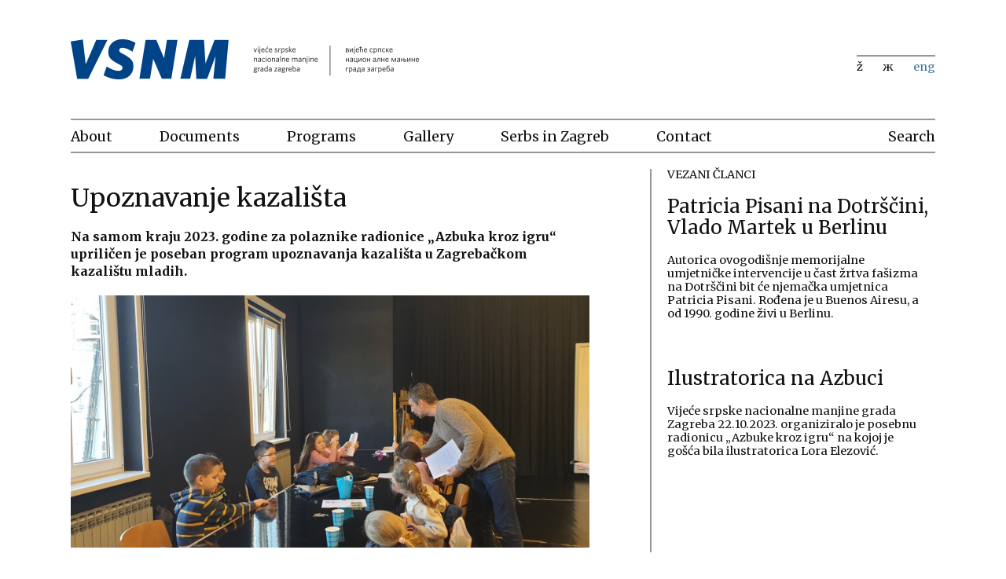

--- FILE ---
content_type: text/html; charset=UTF-8
request_url: https://srbi-zagreb.hr/en/izdvojeno/upoznavanje-kazalista
body_size: 2251
content:
<!DOCTYPE html>

<html lang="en" xmlns="http://www.w3.org/1999/html" xmlns="http://www.w3.org/1999/html">
<head>
  <meta charset="utf-8"/>
  <title>Vijeće srpske nacionalne manjine Grada Zagreba</title>
  <meta name="description" content="Opis vijeća">
  <meta name="keywords" content="srbi, zagreb, snv, vijeće, manjine, hrvatska">
  <meta content="Vijeće srpske nacionalne manjine Grada Zagreba" property="og:site_name">
  <meta content="https://srbi-zagreb.hr/en/izdvojeno/upoznavanje-kazalista" property="og:url">
  <meta content="https://srbi-zagreb.hr/img/og_img.png" property="og:image">
  <meta content="Vijeće srpske nacionalne manjine Grada Zagreba" property="og:title">
  <meta content="Opis vijeća" property="og:description">
  <meta name="viewport" content="initial-scale=1, maximum-scale=1">
  <link href="/css/style.css?v=1.0.2" rel="stylesheet">
  <link rel="stylesheet" type="text/css" href="/css/slick.css"/>
  <link href="https://fonts.googleapis.com/css?family=Merriweather:400,700|Open+Sans:400,700&amp;subset=cyrillic,cyrillic-ext,latin-ext" rel="stylesheet">
  <script type="text/javascript" src="https://ajax.googleapis.com/ajax/libs/jquery/3.3.1/jquery.min.js"></script>
  <script type="text/javascript" src="/js/slick.js"></script>
  <script type="text/javascript" src="/js/scripts.js?v=1.0.1"></script>
</head>
<body>
<header>
  <nav>
        <h1><a href="/en">VSNMZG</a></h1>
        <ul>
            <li>
        <a href="https://srbi-zagreb.hr/en/o-vijecu">About</a>
                <ul>
                    <li><a href="https://srbi-zagreb.hr/en/o-vijecu/sastav-vijeca">Sastav vijeća</a></li>
                    <li><a href="https://srbi-zagreb.hr/en/o-vijecu/ured">Ured</a></li>
                  </ul>
              <li>
            <li>
        <a href="https://srbi-zagreb.hr/en/dokumenti">Documents</a>
              <li>
            <li>
        <a href="https://srbi-zagreb.hr/en/programi">Programs</a>
                <ul>
                    <li><a href="https://srbi-zagreb.hr/en/programi/tribine">Forums</a></li>
                    <li><a href="https://srbi-zagreb.hr/en/programi/audio-knjizevnost">Audio literature</a></li>
                  </ul>
              <li>
            <li>
        <a href="https://srbi-zagreb.hr/en/galerija">Gallery</a>
              <li>
            <li>
        <a href="https://srbi-zagreb.hr/en/srbi-u-zagrebu/srbi-u-zagrebu/srbi-u-zagrebu/srbi-u-zagrebu">Serbs in Zagreb</a>
              <li>
            <li>
        <a href="https://srbi-zagreb.hr/en/kontakt">Contact</a>
              <li>
            <!--<li><a href="/">O vijeću</a>
        <ul>
          <li><a href="/">Link 1</a></li>
          <li><a href="/">Struktura</a></li>
          <li><a href="/">Link 3</a></li>
        </ul>
      </li>-->
      <li><a href="/trazi">Search</a></li>
    </ul>
    <div class="languages">
            <a href="/">ž</a>
      <a href="/sr">ж</a>
      <a href="/en" class="active">eng</a>
          </div>
    <span class="mobile-menu"></span>
  </nav>
</header>
<main>
  <article class="single">
    <h1>Upoznavanje kazali&scaron;ta</h1>
    <p><b>Na samom kraju 2023. godine za polaznike radionice &bdquo;Azbuka kroz igru&ldquo; upriličen je poseban program upoznavanja kazali&scaron;ta u Zagrebačkom kazali&scaron;tu mladih.</b></p>
    
              <img src="/uploads/images/galleryItemImage/article/2024/02/01/Tkc5z9eGCbJ0UKkMEEUr6HLqbO7QOUfW.jpg" alt="Upoznavanje kazali&scaron;ta">
      
        <p>U nedjelju, 17.12.2023. organizirana je interaktivna radionica upoznavanja kazali&scaron;ta u Zagračkom kazali&scaron;tu mladih gdje je domaćin bio glumac Danijel Ljuboja. Djeca su u obilasku kazali&scaron;ta upoznala glumačku profesiju, vidjela kako izgleda priprema kazali&scaron;ne predstave, kako izgledaju i spremaju se rekviziti, kostimi, kako izgleda prostor za &scaron;minku, probe itd. Na kraju je uprličena proba čitanja dramskog teksta i izvedbe slobodnih interpretacija na sceni.</p>

<p>Vijeće srpske nacionalne manjine kroz program &bdquo;Azbuka kroz igru&ldquo; organizira redovite odlaske na kazali&scaron;ne predstave i kino projekcije, poziva goste na radionice, jer program osim primarnog cilja &ndash; usvajanja ćirličnog pisma, ima i odgojnu ulogu kroz koju se stvara nova publika koja će cijeniti i razumjetniti različite oblike umjetnosti.</p>

      </article>
  <aside class="single">
    <span>Vezani članci</span>
        <article>
      <a href="https://srbi-zagreb.hr/en/izdvojeno/patricia-pisani-na-dotrscini-vlado-martek-u-berlinu">
        <h2>Patricia Pisani na Dotr&scaron;čini, Vlado Martek u Berlinu</h2>
        <p>Autorica ovogodi&scaron;nje memorijalne umjetničke intervencije u čast žrtva fa&scaron;izma na Dotr&scaron;čini bit će njemačka umjetnica Patricia Pisani. Rođena je u Buenos Airesu, a od 1990. godine živi u Berlinu.</p>
      </a>
    </article>
        <article>
      <a href="https://srbi-zagreb.hr/en/izdvojeno/ilustratorica-na-azbuci">
        <h2>Ilustratorica na Azbuci</h2>
        <p>Vijeće srpske nacionalne manjine grada Zagreba 22.10.2023. organiziralo je posebnu radionicu &bdquo;Azbuke kroz igru&ldquo; na kojoj je go&scaron;ća bila ilustratorica Lora Elezović.</p>
      </a>
    </article>
      </aside>

</main>
<footer>
  <span>Poveznice</span>
  <ul>
    <li>O vijeću
      <ul>
        <li><a href="#">Struktura vijeća</a></li>
        <li><a href="#">Centralni ured</a></li>
        <li><a href="#">Podrška</a></li>
      </ul>
    </li>
    <li>Dokumenti
      <ul>
        <li><a href="#">Financije</a></li>
        <li><a href="#">Izvještaji</a></li>
        <li><a href="#">Arhiviranje</a></li>
        <li><a href="#">Obrazovanje</a></li>
        <li><a href="#">Kultura</a></li>
        <li><a href="#">Informiranje</a></li>
        <li><a href="#">Projekti</a></li>
      </ul>
    </li>
    <li>Ostalo
      <ul>
        <li><a href="#">Biblioteka</a></li>
        <li><a href="#">Galerija</a></li>
      </ul>
    </li>
    <li>Kontakt
      <span>
        Mažuranićev trg 6,<br>
        HR-10 000 Zagreb<br>
        T 01 4855 391<br>
        F 01 4855 644<br>
        E <a href="mailto:vijece@srbi-zagreb.hr">vijece@srbi-zagreb.hr</a>
      </span>
    </li>
  </ul>
  <a href="http://parabureau.hr" class="signature">design by Parabureau</a>
</footer>
</body>
</html>


--- FILE ---
content_type: text/css
request_url: https://srbi-zagreb.hr/css/style.css?v=1.0.2
body_size: 3030
content:
html,
body,
div,
span,
applet,
object,
iframe,
h1,
h2,
h3,
h4,
h5,
h6,
p,
blockquote,
pre,
a,
abbr,
acronym,
address,
big,
cite,
code,
del,
dfn,
em,
img,
ins,
kbd,
q,
s,
samp,
small,
strike,
strong,
sub,
sup,
tt,
var,
dl,
dt,
dd,
ol,
ul,
li,
fieldset,
form,
label,
legend,
table,
caption,
tbody,
tfoot,
thead,
tr,
th,
td {
  margin: 0;
  padding: 0;
  border: 0;
  outline: 0;
  font-weight: inherit;
  font-style: inherit;
  font-family: inherit;
  font-size: 100%;
  vertical-align: baseline;
}
body {
  line-height: 1;
  color: #000;
  background: #fff;
}
ol,
ul {
  list-style: none;
}
table {
  border-collapse: separate;
  border-spacing: 0;
  vertical-align: middle;
}
caption,
th,
td {
  text-align: left;
  font-weight: normal;
  vertical-align: middle;
}
a img {
  border: none;
}
body {
  background-color: #fff;
  color: #111;
  font-size: 16pt;
  font-weight: 400;
  font-family: 'Merriweather', serif;
  font-style: normal;
  margin: 0;
  padding: 0;
}
/* speciphic */
strong {
  font-weight: 800;
}
/* navigation */
header {
  width: 96%;
  max-width: 1100px;
  margin: 0 auto;
}
header nav {
  width: 100%;
  position: relative;
}
header nav h1 {
  height: 51px;
  width: 100%;
  margin: 50px 0;
  text-indent: -9999px;
  background: url("/img/vsnmzg-logo.png") no-repeat top left;
  display: block;
}
header nav h1 a {
  display: block;
  width: 100%;
  height: 51px;
}
header nav ul {
  width: 100%;
  margin: 0;
  list-style: none;
  border-top: 2px solid #979797;
  border-bottom: 2px solid #979797;
  height: 40px;
}
header nav ul li {
  position: relative;
  padding: 13px 30px 10px 0;
  float: left;
  width: auto;
  text-align: left;
  font-size: 1.1rem;
  display: inline-block;
}
header nav ul li:hover > ul {
  display: inherit;
}
header nav ul li:hover:after {
  content: '';
  display: block;
}
header nav ul li a {
  text-decoration: none;
  display: block;
  color: #111;
  padding: 0;
}
header nav ul li a:hover {
  font-weight: 400;
}
header nav ul li a.active {
  font-weight: 400;
}
header nav ul li:last-of-type {
  float: right;
  padding-right: 0;
}
header nav ul li ul {
  display: none;
  position: absolute;
  background: #fff;
  top: 42px;
  left: 0;
  z-index: 1001;
  margin: 0;
  padding: 10px 15px;
  overflow: hidden;
  height: auto;
  border: none;
}
header nav ul li ul li {
  font-size: 1rem;
  display: block;
  float: none;
  width: auto;
  position: relative;
  display: list-item;
  padding: 0 0 8px 0;
  border: none;
}
header nav ul li ul li:last-of-type {
  float: left;
  padding-right: 30px;
}
header nav ul li ul li:hover:after {
  content: '';
  display: none;
}
header nav ul li ul li a:hover {
  font-weight: 400;
}
header nav ul li ul li a.active {
  font-weight: 400;
}
header nav div.languages {
  border-top: 2px solid #979797;
  position: absolute;
  top: 20px;
  right: 0;
  width: auto;
}
header nav div.languages a {
  font-size: 0.9rem;
  padding-right: 20px;
  color: #111;
  text-decoration: none;
}
header nav div.languages a:last-of-type {
  padding-right: 0px;
}
header nav div.languages a.active {
  color: #3f72a2;
}
header nav span.mobile-menu {
  display: none;
}
/* main*/
main {
  width: 96%;
  max-width: 1100px;
  margin: 0 auto;
  overflow: hidden;
}
main section.slider {
  margin: 20px 0;
  position: relative;
}
main section.slider ul.slick-dots {
  position: absolute;
  bottom: 30px;
  right: 30px;
  overflow: hidden;
}
main section.slider ul.slick-dots li {
  float: left;
  margin-left: 6px;
}
main section.slider ul.slick-dots li button {
  padding: 0;
  width: 12px;
  height: 12px;
  border-radius: 12px;
  border: none;
  display: block;
  text-indent: -9999px;
}
main section.slider ul.slick-dots li.slick-active button {
  background: #979797;
}
main section.news {
  border-top: 2px solid #979797;
  padding: 15px 0;
  display: -ms-flexbox;
  display: box;
  display: flex;
  -o-box-orient: horizontal;
  -webkit-box-lines: multiple;
  -moz-box-lines: multiple;
  -o-box-lines: multiple;
  flex-flow: row wrap;
}
main section.news a {
  color: #111;
  text-decoration: none;
}
main section.news.featured {
  display: inline-block;
}
main section.news.featured article {
  float: left;
}
main section.news.featured article h2 {
  margin-top: 10px;
  max-width: 320px;
}
main section.news span {
  font-size: 0.8rem;
  width: 100%;
  display: block;
}
main section.news article {
  width: 30%;
  margin: 20px 3% 40px 0;
}
main section.news article.featured {
  width: 63%;
}
main section.news article.featured img {
  width: 100%;
  margin-top: 10px;
}
main section.news article h2 {
  font-size: 1.6rem;
  line-height: 1.9rem;
  margin: 0 0 20px 0;
}
main section.news article p {
  font-size: 1rem;
  line-height: 1.4rem;
}
main section.galleries span {
  font-size: 0.8rem;
  width: 100%;
  display: block;
  margin: 20px 0;
}
main section.galleries article {
  width: 48%;
  float: left;
  margin: 0 4% 40px 0;
}
main section.galleries article:nth-of-type(2n) {
  margin-right: 0;
}
main section.galleries article img {
  width: 100%;
}
main section.galleries article a {
  color: #111;
  text-decoration: none;
}
main section.galleries article h2 {
  font-size: 1.4rem;
  line-height: 1.6rem;
  margin: 20px 0;
}
main section.people {
  overflow: hidden;
  margin: 30px 0 60px 0;
  display: inline-block;
}
main section.people h1 {
  font-size: 1.9rem;
  margin-bottom: 30px;
}
main section.people a {
  margin: 0 2% 16px 0;
  display: block;
  float: left;
  color: #fff;
  text-decoration: none;
  position: relative;
}
main section.people a.big {
  width: 32%;
}
main section.people a.big:nth-of-type(3n) {
  margin-right: 0;
}
main section.people a.standard {
  width: 23.5%;
}
main section.people a.standard:nth-of-type(4n+3) {
  margin-right: 0;
}
main section.people a.person {
  width: 23.5%;
}
main section.people a.person:nth-of-type(4n) {
  margin-right: 0;
}
main section.people a img {
  width: 100%;
}
main section.people a div {
  position: absolute;
  top: 0;
  left: 0;
  display: none;
  width: 100%;
  height: 100%;
  background: #3f72a2;
}
main section.people a div span {
  position: absolute;
  bottom: 30px;
  right: 30px;
}
main section.people a:hover div {
  display: block;
}
main section.person h1 {
  font-size: 2rem;
  line-height: 2.2rem;
  margin: 40px 0;
}
main section.person img {
  width: 100%;
  height: auto;
}
main article.single {
  width: 60%;
  margin: 20px 7% 120px 0;
  float: left;
}
main article.single.page {
  margin-top: 30px;
}
main article.single.page h1 {
  margin: 0 0 20px 0;
}
main article.single span {
  font-size: 0.9rem;
}
main article.single h1 {
  font-size: 2rem;
  line-height: 2.2rem;
  margin: 20px 0;
}
main article.single img {
  width: 100%;
  margin: 0 0 30px 0;
}
main article.single p {
  font-size: 1rem;
  line-height: 1.4rem;
  padding-bottom: 20px;
}
main article.single ul {
  list-style: disc;
  margin: 0 0 20px 20px;
}
main article.single ul li {
  padding: 0 0 8px 15px;
  font-size: 1rem;
}
main article.single ol {
  list-style: decimal;
  margin: 0 0 20px 20px;
}
main article.single ol li {
  padding: 0 0 8px 15px;
  font-size: 1rem;
}
main article.single a {
  color: #111;
}
main aside.single {
  width: 32%;
  float: left;
  margin: 20px 0 120px 0;
  border-left: 2px solid #979797;
  padding-bottom: 60px;
}
main aside.single.page {
  margin-top: 30px;
}
main aside.single.person h3,
main aside.single.person h2 {
  font-size: 1.8rem;
  line-height: 2rem;
  margin-left: 20px;
}
main aside.single.person p {
  font-size: 1rem;
  line-height: 1.4rem;
  margin-top: 20px;
}
main aside.single a {
  color: #111;
  text-decoration: none;
}
main aside.single span {
  margin: 0 0 20px 20px;
  font-size: 0.9rem;
  display: block;
  text-transform: uppercase;
}
main aside.single article {
  margin: 0 0 60px 0;
}
main aside.single article h2 {
  font-size: 1.5rem;
  line-height: 1.7rem;
  margin: 0 0 20px 20px;
}
main aside.single article p {
  margin: 0 0 20px 20px;
  font-size: 0.9rem;
  line-height: 1.1rem;
}
main aside.single ul {
  margin: 0 0 20px 20px;
}
main aside.single ul li {
  font-size: 0.9rem;
  margin-bottom: 6px;
}
main aside.single p {
  font-size: 0.9rem;
  line-height: 1rem;
  margin: 40px 0 20px 20px;
}
main ul.galleryList {
  width: 100%;
  display: inline-block;
  padding: 40px 0;
  border-bottom: 2px solid #979797;
  margin-bottom: 20px;
}
main ul.galleryList li {
  float: left;
  margin: 0 2% 20px 0;
  width: 16.5%;
}
main ul.galleryList li img {
  width: 100%;
  height: auto;
}
main div.lightboxWrapper {
  background: #fff center no-repeat;
  position: fixed;
  width: 100%;
  height: 100%;
  left: 0;
  top: 0;
  display: none;
}
main div.lightboxWrapper.open {
  display: block;
}
main div.lightboxWrapper.loading {
  display: none;
  background-image: url("/img/preloader.gif");
}
main a.closeLightbox {
  width: 26px;
  height: 26px;
  position: absolute;
  right: 26px;
  top: 26px;
  display: block;
  background: url("/img/close.png") left top no-repeat;
}
main a.closeLightbox:hover {
  background: url("/img/close.png") left bottom no-repeat;
}
main div.lightboxWrapper div.innerWrapper {
  width: 950px;
  height: 700px;
  position: absolute;
  left: 50%;
  top: 50%;
  margin-left: -475px;
  margin-top: -400px;
  white-space: nowrap;
  overflow: hidden;
}
main div.lightboxWrapper div.innerWrapper div.slide {
  width: 950px;
  height: 592px;
  display: inline-block;
}
main div.lightboxWrapper div.innerWrapper div.info {
  top: 606px;
  position: absolute;
  width: 100%;
}
main div.lightboxWrapper div.innerWrapper div.info p {
  margin-bottom: 0.5em;
}
main div.lightboxWrapper ul.thumbs {
  width: 925px;
  display: block;
  height: 119px;
  bottom: 32px;
  position: absolute;
  left: 50%;
  margin-left: -480px;
  white-space: nowrap;
  overflow: hidden;
  padding-top: 5px;
  padding-left: 5px;
}
main div.lightboxWrapper ul.thumbs li {
  width: 110px;
  height: 109px;
  margin-right: 5px;
  clear: none;
  display: inline-block;
  float: none;
  position: relative;
}
main div.lightboxWrapper ul.thumbs li a {
  width: 110px;
  height: 109px;
  display: block;
  position: absolute;
  border: 5px solid transparent;
}
main div.lightboxWrapper ul.thumbs li a.selected {
  border: 5px solid #e30013;
}
main div.lightboxWrapper ul.controls {
  width: 58px;
  display: block;
  height: 24px;
  position: absolute;
  bottom: 116px;
  left: 50%;
  margin-left: 450px;
}
main div.lightboxWrapper ul.controls li,
main div.lightboxWrapper ul.controls li a {
  width: 24px;
  height: 24px;
  display: block;
  float: left;
  clear: none;
}
main div.lightboxWrapper ul.controls li:last-child {
  float: right;
}
main div.lightboxWrapper ul.controls li a.arrowLeft {
  background: url("/img/largerArrows.png") left top no-repeat;
}
main div.lightboxWrapper ul.controls li a.arrowLeft:hover {
  background: url("/img/largerArrows.png") left bottom no-repeat;
}
main div.lightboxWrapper ul.controls li a.arrowRight {
  background: url("/img/largerArrows.png") right top no-repeat;
}
main div.lightboxWrapper ul.controls li a.arrowRight:hover {
  background: url("/img/largerArrows.png") right bottom no-repeat;
}
main div.lightboxWrapper a.control {
  display: block;
  width: 24px;
  height: 24px;
  position: absolute;
  top: 50%;
  left: 50%;
  margin-top: -100px;
}
main div.lightboxWrapper a.control.prev {
  margin-left: -520px;
  background: url("/img/largerArrows.png") left top no-repeat;
}
main div.lightboxWrapper a.control.prev:hover {
  background: url("/img/largerArrows.png") left bottom no-repeat;
}
main div.lightboxWrapper a.control.next {
  margin-left: 492px;
  background: url("/img/largerArrows.png") right top no-repeat;
}
main div.lightboxWrapper a.control.next:hover {
  background: url("/img/largerArrows.png") right bottom no-repeat;
}
/* footer */
footer {
  font-size: 0.8rem;
  line-height: 1rem;
  width: 96%;
  max-width: 1100px;
  margin: 0 auto;
  border-top: 2px solid #979797;
  padding: 15px 0 60px 0;
}
footer a {
  color: #111;
  text-decoration: none;
}
footer a:hover {
  text-decoration: underline;
}
footer ul {
  margin: 25px 0;
  overflow: hidden;
}
footer ul li {
  text-transform: uppercase;
  float: left;
  width: 13%;
  margin-right: 3%;
  padding-top: 3px;
}
footer ul li ul {
  margin: 20px 0 0 0;
}
footer ul li ul li {
  text-transform: none;
  float: none;
  width: 100%;
  margin: 4px 0 0 0;
}
footer ul li span {
  display: block;
  width: 100%;
  margin: 15px 0 0 0;
  line-height: 1rem;
  text-transform: none;
}
footer a.signature {
  background: url("/img/design-by-parabureau.png") no-repeat top left;
  width: 142px;
  height: 14px;
  text-indent: -9999px;
  display: block;
  margin: 60px 0 0 0;
}
form.search {
  width: 100%;
  text-align: center;
}
form.search input {
  margin: 40px auto;
  width: 300px;
  height: 40px;
  font-size: 1rem;
  line-height: 1rem;
  padding: 0 10px;
  font-family: 'Merriweather', serif;
}
.videoWrapper {
  position: relative;
  padding-bottom: 56.25%;
  padding-top: 25px;
  height: 0;
}
.videoWrapper object,
.videoWrapper embed,
.videoWrapper iframe {
  position: absolute;
  top: 0;
  left: 0;
  width: 100%;
  height: 100%;
}
/* media */
@media (max-width: 800px) {
  header nav {
    border-bottom: 2px solid #979797;
  }
  header nav ul,
  header nav div.languages {
    display: none;
  }
  header nav span.mobile-menu {
    display: block;
    position: absolute;
    top: 0px;
    right: 0px;
    width: 56px;
    height: 52px;
    background: -webkit-repeating-linear-gradient(#979797 0px, #979797 2px, #fff 2px, #fff 12px, #979797 12px, #979797 14px, #fff 14px, #fff 24px);
    background: repeating-linear-gradient(#979797 0px, #979797 2px, #fff 2px, #fff 12px, #979797 12px, #979797 14px, #fff 14px, #fff 24px);
    cursor: pointer;
  }
  main section.news article {
    width: 100%;
    display: none;
  }
  main section.news article:nth-of-type(1),
  main section.news article:nth-of-type(2) {
    display: block;
  }
  main section.news article.featured {
    width: 100%;
  }
  main aside.single {
    display: none;
  }
  main aside.single.person {
    display: block;
    width: 100%;
    margin-top: 0;
  }
  main article.single {
    width: 100%;
    margin-bottom: 60px;
  }
  main section.galleries article {
    width: 100%;
  }
  main ul.galleryList li {
    width: 31%;
  }
  main section.people a.standard,
  main section.people a.big {
    width: 32%;
  }
  main section.people a.standard:nth-of-type(3n),
  main section.people a.big:nth-of-type(3n) {
    margin-right: 0;
  }
  main section.people a.standard:nth-of-type(4n+3) {
    margin-right: 2%;
  }
  footer span {
    display: none;
  }
  footer ul li {
    display: none;
  }
  footer ul li:nth-of-type(4) {
    display: block;
    width: 100%;
  }
}

/*# sourceMappingURL=style.css.map */


--- FILE ---
content_type: application/javascript
request_url: https://srbi-zagreb.hr/js/scripts.js?v=1.0.1
body_size: 1300
content:
$(document).ready(function() {


  $('.gallery-wrapper').slick({
    dots: true,
    arrows: false,
    infinite: true,
    speed: 300,
    slidesToShow: 1,
    adaptiveHeight: true,
    autoplay: true,
    autoplaySpeed: 6000,
  });

  setGalleryWrapper();
  setGalleryTriggers();
  setGalleryLightbox();

});

// gallery

var setGalleryWrapper = function() {

  $('div.galleryWrapper ul.controls a').click(function() {
    var $controls = $(this).parents('ul.controls').first();
    if ($controls.hasClass('active')) {
      return;
    }
    $controls.addClass('active');

    var $galleryWrapper = $(this).parents('div.galleryWrapper').first();
    var direction = $(this).hasClass('arrowLeft') ? 'left' : 'right';

    var currentPage = parseInt($controls.attr('data-current-page'));
    var itemCount = parseInt($controls.attr('data-item-count'));
    var itemsPerPage = parseInt($controls.attr('data-items-per-page'));

    var pageCount = Math.ceil(itemCount / itemsPerPage);
    var itemWidth = $galleryWrapper.find('ul.slides li').first().outerWidth() + 5;

    var newPage = null;
    if (direction == 'left' && currentPage > 1) {
      newPage = currentPage - 1;

      $('ul.slides li').stop().animate({
        left: '+=' + (itemWidth * itemsPerPage) + 'px'
      }, 400, function() {
        $controls.attr('data-current-page', newPage);
        $controls.removeClass('active');
      });
    }
    else if (direction == 'right' && currentPage < pageCount) {
      newPage = currentPage + 1;

      $('ul.slides li').stop().animate({
        left: '-=' + (itemWidth * itemsPerPage) + 'px'
      }, 400, function() {
        $controls.attr('data-current-page', newPage);
        $controls.removeClass('active');
      });
    }
    else {
      $controls.removeClass('active');
    }

    if (newPage !== null) {
      $galleryWrapper.find('ul.controls a.arrowLeft').removeClass('disabled');
      $galleryWrapper.find('ul.controls a.arrowRight').removeClass('disabled');

      if (newPage == 1) {
        $galleryWrapper.find('ul.controls a.arrowLeft').addClass('disabled');
      }
      else if (newPage == pageCount) {
        $galleryWrapper.find('ul.controls a.arrowRight').addClass('disabled');
      }
    }
  });
};

var setGalleryTriggers = function() {
  $('a.galleryTrigger').click(function() {
    $('body .lightboxWrapper').addClass('open');
    var $id = $(this).attr('data-gallery-item-id');
    $('.lightboxWrapper .thumbs li a').removeClass('selected');
    $('.lightboxWrapper .thumbs li a[data-gallery-item-id="'+$id+'"]').addClass('selected');
    showSelectedSlide(true);
  });
};

var setGalleryLightbox = function() {
  $(document).on('click', 'a.closeLightbox', function() {
    $('body .lightboxWrapper').removeClass('open');
  });

  $(document).on('keydown', function(e) {
    if (e.which == 27) {
      $('a.closeLightbox').trigger('click');
    }
  });

  $(document).on('click', 'div.lightboxWrapper ul.thumbs a:not(.selected)', function() {
    $('div.lightboxWrapper ul.thumbs a.selected').removeClass('selected');
    $(this).addClass('selected');
    showSelectedSlide();
  });

  $(document).on('click', 'div.lightboxWrapper a.control', function() {
    var currentIndex = $('div.lightboxWrapper ul.thumbs a.selected').parents('li').first().index();

    if ($(this).hasClass('prev')) {
      if (currentIndex > 0) {
        $('div.lightboxWrapper ul.thumbs a.selected').removeClass('selected').parents('li').first().prev('li').find('a').addClass('selected');
        showSelectedSlide();
      }
    }
    else {
      if (currentIndex < $('div.lightboxWrapper ul.thumbs li').length - 1) {
        $('div.lightboxWrapper ul.thumbs a.selected').removeClass('selected').parents('li').first().next('li').find('a').addClass('selected');
        showSelectedSlide();
      }
    }
  });

  $(document).on('click', 'div.lightboxWrapper ul.controls a', function() {
    var $controls = $(this).parents('ul.controls').first();
    if ($controls.hasClass('active')) {
      return;
    }
    $controls.addClass('active');

    var direction = $(this).hasClass('arrowLeft') ? 'left' : 'right';

    var currentPage = parseInt($controls.attr('data-current-page'));
    var itemCount = parseInt($controls.attr('data-item-count'));
    var itemsPerPage = parseInt($controls.attr('data-items-per-page'));

    var pageCount = Math.ceil(itemCount / itemsPerPage);
    var itemWidth = $('div.lightboxWrapper').find('ul.thumbs li').first().outerWidth() + 5;

    if (direction == 'left' && currentPage > 1) {
      $('ul.thumbs li').stop().animate({
        left: '+=' + (itemWidth * itemsPerPage + 5) + 'px'
      }, 400, function() {
        $controls.attr('data-current-page', currentPage - 1);
        $controls.removeClass('active');
      });
    }
    else if (direction == 'right' && currentPage < pageCount) {
      $('ul.thumbs li').stop().animate({
        left: '-=' + (itemWidth * itemsPerPage + 5) + 'px'
      }, 400, function() {
        $controls.attr('data-current-page', currentPage + 1);
        $controls.removeClass('active');
      });
    }
    else {
      $controls.removeClass('active');
    }
  });
};

var showSelectedSlide = function(instant) {
  if ($('div.lightboxWrapper ul.thumbs').length == 0) return;

  duration = instant ? 0 : 400;

  var currentIndex = $('div.lightboxWrapper ul.thumbs a.selected').parents('li').first().index();
  var slideWidth = $('div.lightboxWrapper div.slide').first().outerWidth();

  $('div.lightboxWrapper div.slide div.info').hide();

  $('div.lightboxWrapper div.slide').first().stop().animate({
    'margin-left': '-' + (slideWidth * currentIndex) + 'px'
  }, duration, function() {
    $('div.lightboxWrapper div.slide:not(:eq('+ currentIndex +')) iframe').each(function() {
      $(this).attr('src', $(this).attr('src'));
    });
    $('div.lightboxWrapper div.slide div.info').fadeIn(instant ? 0 : 200);
  });
};

// helpers
function isFunction(functionToCheck) {
 return functionToCheck && {}.toString.call(functionToCheck) === '[object Function]';
}
